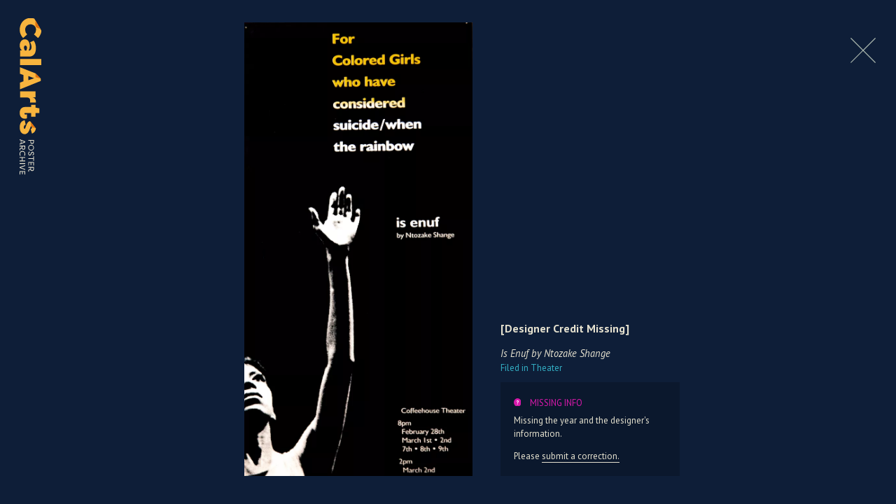

--- FILE ---
content_type: image/svg+xml
request_url: https://posters.calarts.edu/wp-content/themes/posters/images/missinginfo.svg
body_size: 296
content:
<svg xmlns="http://www.w3.org/2000/svg" viewBox="0 0 12 12"><defs><style>.cls-1{fill:#d819ab;}.cls-2{fill:#fff;}</style></defs><title>Asset 1</title><g id="Layer_2" data-name="Layer 2"><g id="Layer_1-2" data-name="Layer 1"><path class="cls-1" d="M12,6A6,6,0,1,1,6,0a5.99963,5.99963,0,0,1,6,6"/><path class="cls-2" d="M4.2501,4.74451a1.5261,1.5261,0,0,1,.487-1.179,1.84911,1.84911,0,0,1,1.317-.472,1.88231,1.88231,0,0,1,.89.19,1.50145,1.50145,0,0,1,.586.563,1.40307,1.40307,0,0,1,.22.761,1.45378,1.45378,0,0,1-.068.434,1.95573,1.95573,0,0,1-.221.434,3.9785,3.9785,0,0,1-.426.441,2.50027,2.50027,0,0,0-.411.411,1.2743,1.2743,0,0,0-.137.319,2.43245,2.43245,0,0,0-.068.563h-1.004l-.008-.167a2.04539,2.04539,0,0,1,.183-.906,2.26926,2.26926,0,0,1,.593-.768,3.18888,3.18888,0,0,0,.472-.472.58948.58948,0,0,0,.083-.304.50652.50652,0,0,0-.197-.403.79939.79939,0,0,0-.533-.168.79064.79064,0,0,0-.563.206.66437.66437,0,0,0-.221.517Zm2.14606,3.074a.62568.62568,0,0,1,0,.898.64342.64342,0,0,1-.913,0,.64238.64238,0,0,1,0-.898.5908.5908,0,0,1,.449-.19.625.625,0,0,1,.46405.19"/></g></g></svg>